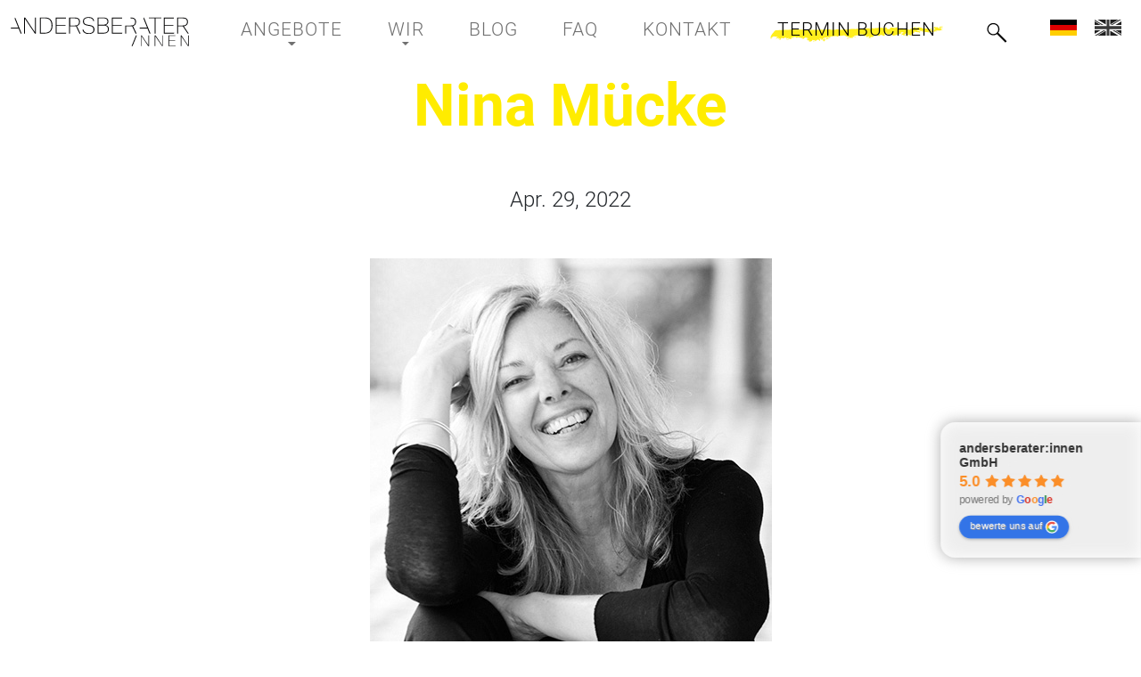

--- FILE ---
content_type: text/html; charset=utf-8
request_url: https://www.google.com/recaptcha/api2/anchor?ar=1&k=6LdZouMoAAAAAMLqkRcCrBC5KlFc0SlhZPNXTBI8&co=aHR0cHM6Ly9hbmRlcnNiZXJhdGVyLmRlOjQ0Mw..&hl=en&v=PoyoqOPhxBO7pBk68S4YbpHZ&size=invisible&anchor-ms=20000&execute-ms=30000&cb=senx5cot2apz
body_size: 49863
content:
<!DOCTYPE HTML><html dir="ltr" lang="en"><head><meta http-equiv="Content-Type" content="text/html; charset=UTF-8">
<meta http-equiv="X-UA-Compatible" content="IE=edge">
<title>reCAPTCHA</title>
<style type="text/css">
/* cyrillic-ext */
@font-face {
  font-family: 'Roboto';
  font-style: normal;
  font-weight: 400;
  font-stretch: 100%;
  src: url(//fonts.gstatic.com/s/roboto/v48/KFO7CnqEu92Fr1ME7kSn66aGLdTylUAMa3GUBHMdazTgWw.woff2) format('woff2');
  unicode-range: U+0460-052F, U+1C80-1C8A, U+20B4, U+2DE0-2DFF, U+A640-A69F, U+FE2E-FE2F;
}
/* cyrillic */
@font-face {
  font-family: 'Roboto';
  font-style: normal;
  font-weight: 400;
  font-stretch: 100%;
  src: url(//fonts.gstatic.com/s/roboto/v48/KFO7CnqEu92Fr1ME7kSn66aGLdTylUAMa3iUBHMdazTgWw.woff2) format('woff2');
  unicode-range: U+0301, U+0400-045F, U+0490-0491, U+04B0-04B1, U+2116;
}
/* greek-ext */
@font-face {
  font-family: 'Roboto';
  font-style: normal;
  font-weight: 400;
  font-stretch: 100%;
  src: url(//fonts.gstatic.com/s/roboto/v48/KFO7CnqEu92Fr1ME7kSn66aGLdTylUAMa3CUBHMdazTgWw.woff2) format('woff2');
  unicode-range: U+1F00-1FFF;
}
/* greek */
@font-face {
  font-family: 'Roboto';
  font-style: normal;
  font-weight: 400;
  font-stretch: 100%;
  src: url(//fonts.gstatic.com/s/roboto/v48/KFO7CnqEu92Fr1ME7kSn66aGLdTylUAMa3-UBHMdazTgWw.woff2) format('woff2');
  unicode-range: U+0370-0377, U+037A-037F, U+0384-038A, U+038C, U+038E-03A1, U+03A3-03FF;
}
/* math */
@font-face {
  font-family: 'Roboto';
  font-style: normal;
  font-weight: 400;
  font-stretch: 100%;
  src: url(//fonts.gstatic.com/s/roboto/v48/KFO7CnqEu92Fr1ME7kSn66aGLdTylUAMawCUBHMdazTgWw.woff2) format('woff2');
  unicode-range: U+0302-0303, U+0305, U+0307-0308, U+0310, U+0312, U+0315, U+031A, U+0326-0327, U+032C, U+032F-0330, U+0332-0333, U+0338, U+033A, U+0346, U+034D, U+0391-03A1, U+03A3-03A9, U+03B1-03C9, U+03D1, U+03D5-03D6, U+03F0-03F1, U+03F4-03F5, U+2016-2017, U+2034-2038, U+203C, U+2040, U+2043, U+2047, U+2050, U+2057, U+205F, U+2070-2071, U+2074-208E, U+2090-209C, U+20D0-20DC, U+20E1, U+20E5-20EF, U+2100-2112, U+2114-2115, U+2117-2121, U+2123-214F, U+2190, U+2192, U+2194-21AE, U+21B0-21E5, U+21F1-21F2, U+21F4-2211, U+2213-2214, U+2216-22FF, U+2308-230B, U+2310, U+2319, U+231C-2321, U+2336-237A, U+237C, U+2395, U+239B-23B7, U+23D0, U+23DC-23E1, U+2474-2475, U+25AF, U+25B3, U+25B7, U+25BD, U+25C1, U+25CA, U+25CC, U+25FB, U+266D-266F, U+27C0-27FF, U+2900-2AFF, U+2B0E-2B11, U+2B30-2B4C, U+2BFE, U+3030, U+FF5B, U+FF5D, U+1D400-1D7FF, U+1EE00-1EEFF;
}
/* symbols */
@font-face {
  font-family: 'Roboto';
  font-style: normal;
  font-weight: 400;
  font-stretch: 100%;
  src: url(//fonts.gstatic.com/s/roboto/v48/KFO7CnqEu92Fr1ME7kSn66aGLdTylUAMaxKUBHMdazTgWw.woff2) format('woff2');
  unicode-range: U+0001-000C, U+000E-001F, U+007F-009F, U+20DD-20E0, U+20E2-20E4, U+2150-218F, U+2190, U+2192, U+2194-2199, U+21AF, U+21E6-21F0, U+21F3, U+2218-2219, U+2299, U+22C4-22C6, U+2300-243F, U+2440-244A, U+2460-24FF, U+25A0-27BF, U+2800-28FF, U+2921-2922, U+2981, U+29BF, U+29EB, U+2B00-2BFF, U+4DC0-4DFF, U+FFF9-FFFB, U+10140-1018E, U+10190-1019C, U+101A0, U+101D0-101FD, U+102E0-102FB, U+10E60-10E7E, U+1D2C0-1D2D3, U+1D2E0-1D37F, U+1F000-1F0FF, U+1F100-1F1AD, U+1F1E6-1F1FF, U+1F30D-1F30F, U+1F315, U+1F31C, U+1F31E, U+1F320-1F32C, U+1F336, U+1F378, U+1F37D, U+1F382, U+1F393-1F39F, U+1F3A7-1F3A8, U+1F3AC-1F3AF, U+1F3C2, U+1F3C4-1F3C6, U+1F3CA-1F3CE, U+1F3D4-1F3E0, U+1F3ED, U+1F3F1-1F3F3, U+1F3F5-1F3F7, U+1F408, U+1F415, U+1F41F, U+1F426, U+1F43F, U+1F441-1F442, U+1F444, U+1F446-1F449, U+1F44C-1F44E, U+1F453, U+1F46A, U+1F47D, U+1F4A3, U+1F4B0, U+1F4B3, U+1F4B9, U+1F4BB, U+1F4BF, U+1F4C8-1F4CB, U+1F4D6, U+1F4DA, U+1F4DF, U+1F4E3-1F4E6, U+1F4EA-1F4ED, U+1F4F7, U+1F4F9-1F4FB, U+1F4FD-1F4FE, U+1F503, U+1F507-1F50B, U+1F50D, U+1F512-1F513, U+1F53E-1F54A, U+1F54F-1F5FA, U+1F610, U+1F650-1F67F, U+1F687, U+1F68D, U+1F691, U+1F694, U+1F698, U+1F6AD, U+1F6B2, U+1F6B9-1F6BA, U+1F6BC, U+1F6C6-1F6CF, U+1F6D3-1F6D7, U+1F6E0-1F6EA, U+1F6F0-1F6F3, U+1F6F7-1F6FC, U+1F700-1F7FF, U+1F800-1F80B, U+1F810-1F847, U+1F850-1F859, U+1F860-1F887, U+1F890-1F8AD, U+1F8B0-1F8BB, U+1F8C0-1F8C1, U+1F900-1F90B, U+1F93B, U+1F946, U+1F984, U+1F996, U+1F9E9, U+1FA00-1FA6F, U+1FA70-1FA7C, U+1FA80-1FA89, U+1FA8F-1FAC6, U+1FACE-1FADC, U+1FADF-1FAE9, U+1FAF0-1FAF8, U+1FB00-1FBFF;
}
/* vietnamese */
@font-face {
  font-family: 'Roboto';
  font-style: normal;
  font-weight: 400;
  font-stretch: 100%;
  src: url(//fonts.gstatic.com/s/roboto/v48/KFO7CnqEu92Fr1ME7kSn66aGLdTylUAMa3OUBHMdazTgWw.woff2) format('woff2');
  unicode-range: U+0102-0103, U+0110-0111, U+0128-0129, U+0168-0169, U+01A0-01A1, U+01AF-01B0, U+0300-0301, U+0303-0304, U+0308-0309, U+0323, U+0329, U+1EA0-1EF9, U+20AB;
}
/* latin-ext */
@font-face {
  font-family: 'Roboto';
  font-style: normal;
  font-weight: 400;
  font-stretch: 100%;
  src: url(//fonts.gstatic.com/s/roboto/v48/KFO7CnqEu92Fr1ME7kSn66aGLdTylUAMa3KUBHMdazTgWw.woff2) format('woff2');
  unicode-range: U+0100-02BA, U+02BD-02C5, U+02C7-02CC, U+02CE-02D7, U+02DD-02FF, U+0304, U+0308, U+0329, U+1D00-1DBF, U+1E00-1E9F, U+1EF2-1EFF, U+2020, U+20A0-20AB, U+20AD-20C0, U+2113, U+2C60-2C7F, U+A720-A7FF;
}
/* latin */
@font-face {
  font-family: 'Roboto';
  font-style: normal;
  font-weight: 400;
  font-stretch: 100%;
  src: url(//fonts.gstatic.com/s/roboto/v48/KFO7CnqEu92Fr1ME7kSn66aGLdTylUAMa3yUBHMdazQ.woff2) format('woff2');
  unicode-range: U+0000-00FF, U+0131, U+0152-0153, U+02BB-02BC, U+02C6, U+02DA, U+02DC, U+0304, U+0308, U+0329, U+2000-206F, U+20AC, U+2122, U+2191, U+2193, U+2212, U+2215, U+FEFF, U+FFFD;
}
/* cyrillic-ext */
@font-face {
  font-family: 'Roboto';
  font-style: normal;
  font-weight: 500;
  font-stretch: 100%;
  src: url(//fonts.gstatic.com/s/roboto/v48/KFO7CnqEu92Fr1ME7kSn66aGLdTylUAMa3GUBHMdazTgWw.woff2) format('woff2');
  unicode-range: U+0460-052F, U+1C80-1C8A, U+20B4, U+2DE0-2DFF, U+A640-A69F, U+FE2E-FE2F;
}
/* cyrillic */
@font-face {
  font-family: 'Roboto';
  font-style: normal;
  font-weight: 500;
  font-stretch: 100%;
  src: url(//fonts.gstatic.com/s/roboto/v48/KFO7CnqEu92Fr1ME7kSn66aGLdTylUAMa3iUBHMdazTgWw.woff2) format('woff2');
  unicode-range: U+0301, U+0400-045F, U+0490-0491, U+04B0-04B1, U+2116;
}
/* greek-ext */
@font-face {
  font-family: 'Roboto';
  font-style: normal;
  font-weight: 500;
  font-stretch: 100%;
  src: url(//fonts.gstatic.com/s/roboto/v48/KFO7CnqEu92Fr1ME7kSn66aGLdTylUAMa3CUBHMdazTgWw.woff2) format('woff2');
  unicode-range: U+1F00-1FFF;
}
/* greek */
@font-face {
  font-family: 'Roboto';
  font-style: normal;
  font-weight: 500;
  font-stretch: 100%;
  src: url(//fonts.gstatic.com/s/roboto/v48/KFO7CnqEu92Fr1ME7kSn66aGLdTylUAMa3-UBHMdazTgWw.woff2) format('woff2');
  unicode-range: U+0370-0377, U+037A-037F, U+0384-038A, U+038C, U+038E-03A1, U+03A3-03FF;
}
/* math */
@font-face {
  font-family: 'Roboto';
  font-style: normal;
  font-weight: 500;
  font-stretch: 100%;
  src: url(//fonts.gstatic.com/s/roboto/v48/KFO7CnqEu92Fr1ME7kSn66aGLdTylUAMawCUBHMdazTgWw.woff2) format('woff2');
  unicode-range: U+0302-0303, U+0305, U+0307-0308, U+0310, U+0312, U+0315, U+031A, U+0326-0327, U+032C, U+032F-0330, U+0332-0333, U+0338, U+033A, U+0346, U+034D, U+0391-03A1, U+03A3-03A9, U+03B1-03C9, U+03D1, U+03D5-03D6, U+03F0-03F1, U+03F4-03F5, U+2016-2017, U+2034-2038, U+203C, U+2040, U+2043, U+2047, U+2050, U+2057, U+205F, U+2070-2071, U+2074-208E, U+2090-209C, U+20D0-20DC, U+20E1, U+20E5-20EF, U+2100-2112, U+2114-2115, U+2117-2121, U+2123-214F, U+2190, U+2192, U+2194-21AE, U+21B0-21E5, U+21F1-21F2, U+21F4-2211, U+2213-2214, U+2216-22FF, U+2308-230B, U+2310, U+2319, U+231C-2321, U+2336-237A, U+237C, U+2395, U+239B-23B7, U+23D0, U+23DC-23E1, U+2474-2475, U+25AF, U+25B3, U+25B7, U+25BD, U+25C1, U+25CA, U+25CC, U+25FB, U+266D-266F, U+27C0-27FF, U+2900-2AFF, U+2B0E-2B11, U+2B30-2B4C, U+2BFE, U+3030, U+FF5B, U+FF5D, U+1D400-1D7FF, U+1EE00-1EEFF;
}
/* symbols */
@font-face {
  font-family: 'Roboto';
  font-style: normal;
  font-weight: 500;
  font-stretch: 100%;
  src: url(//fonts.gstatic.com/s/roboto/v48/KFO7CnqEu92Fr1ME7kSn66aGLdTylUAMaxKUBHMdazTgWw.woff2) format('woff2');
  unicode-range: U+0001-000C, U+000E-001F, U+007F-009F, U+20DD-20E0, U+20E2-20E4, U+2150-218F, U+2190, U+2192, U+2194-2199, U+21AF, U+21E6-21F0, U+21F3, U+2218-2219, U+2299, U+22C4-22C6, U+2300-243F, U+2440-244A, U+2460-24FF, U+25A0-27BF, U+2800-28FF, U+2921-2922, U+2981, U+29BF, U+29EB, U+2B00-2BFF, U+4DC0-4DFF, U+FFF9-FFFB, U+10140-1018E, U+10190-1019C, U+101A0, U+101D0-101FD, U+102E0-102FB, U+10E60-10E7E, U+1D2C0-1D2D3, U+1D2E0-1D37F, U+1F000-1F0FF, U+1F100-1F1AD, U+1F1E6-1F1FF, U+1F30D-1F30F, U+1F315, U+1F31C, U+1F31E, U+1F320-1F32C, U+1F336, U+1F378, U+1F37D, U+1F382, U+1F393-1F39F, U+1F3A7-1F3A8, U+1F3AC-1F3AF, U+1F3C2, U+1F3C4-1F3C6, U+1F3CA-1F3CE, U+1F3D4-1F3E0, U+1F3ED, U+1F3F1-1F3F3, U+1F3F5-1F3F7, U+1F408, U+1F415, U+1F41F, U+1F426, U+1F43F, U+1F441-1F442, U+1F444, U+1F446-1F449, U+1F44C-1F44E, U+1F453, U+1F46A, U+1F47D, U+1F4A3, U+1F4B0, U+1F4B3, U+1F4B9, U+1F4BB, U+1F4BF, U+1F4C8-1F4CB, U+1F4D6, U+1F4DA, U+1F4DF, U+1F4E3-1F4E6, U+1F4EA-1F4ED, U+1F4F7, U+1F4F9-1F4FB, U+1F4FD-1F4FE, U+1F503, U+1F507-1F50B, U+1F50D, U+1F512-1F513, U+1F53E-1F54A, U+1F54F-1F5FA, U+1F610, U+1F650-1F67F, U+1F687, U+1F68D, U+1F691, U+1F694, U+1F698, U+1F6AD, U+1F6B2, U+1F6B9-1F6BA, U+1F6BC, U+1F6C6-1F6CF, U+1F6D3-1F6D7, U+1F6E0-1F6EA, U+1F6F0-1F6F3, U+1F6F7-1F6FC, U+1F700-1F7FF, U+1F800-1F80B, U+1F810-1F847, U+1F850-1F859, U+1F860-1F887, U+1F890-1F8AD, U+1F8B0-1F8BB, U+1F8C0-1F8C1, U+1F900-1F90B, U+1F93B, U+1F946, U+1F984, U+1F996, U+1F9E9, U+1FA00-1FA6F, U+1FA70-1FA7C, U+1FA80-1FA89, U+1FA8F-1FAC6, U+1FACE-1FADC, U+1FADF-1FAE9, U+1FAF0-1FAF8, U+1FB00-1FBFF;
}
/* vietnamese */
@font-face {
  font-family: 'Roboto';
  font-style: normal;
  font-weight: 500;
  font-stretch: 100%;
  src: url(//fonts.gstatic.com/s/roboto/v48/KFO7CnqEu92Fr1ME7kSn66aGLdTylUAMa3OUBHMdazTgWw.woff2) format('woff2');
  unicode-range: U+0102-0103, U+0110-0111, U+0128-0129, U+0168-0169, U+01A0-01A1, U+01AF-01B0, U+0300-0301, U+0303-0304, U+0308-0309, U+0323, U+0329, U+1EA0-1EF9, U+20AB;
}
/* latin-ext */
@font-face {
  font-family: 'Roboto';
  font-style: normal;
  font-weight: 500;
  font-stretch: 100%;
  src: url(//fonts.gstatic.com/s/roboto/v48/KFO7CnqEu92Fr1ME7kSn66aGLdTylUAMa3KUBHMdazTgWw.woff2) format('woff2');
  unicode-range: U+0100-02BA, U+02BD-02C5, U+02C7-02CC, U+02CE-02D7, U+02DD-02FF, U+0304, U+0308, U+0329, U+1D00-1DBF, U+1E00-1E9F, U+1EF2-1EFF, U+2020, U+20A0-20AB, U+20AD-20C0, U+2113, U+2C60-2C7F, U+A720-A7FF;
}
/* latin */
@font-face {
  font-family: 'Roboto';
  font-style: normal;
  font-weight: 500;
  font-stretch: 100%;
  src: url(//fonts.gstatic.com/s/roboto/v48/KFO7CnqEu92Fr1ME7kSn66aGLdTylUAMa3yUBHMdazQ.woff2) format('woff2');
  unicode-range: U+0000-00FF, U+0131, U+0152-0153, U+02BB-02BC, U+02C6, U+02DA, U+02DC, U+0304, U+0308, U+0329, U+2000-206F, U+20AC, U+2122, U+2191, U+2193, U+2212, U+2215, U+FEFF, U+FFFD;
}
/* cyrillic-ext */
@font-face {
  font-family: 'Roboto';
  font-style: normal;
  font-weight: 900;
  font-stretch: 100%;
  src: url(//fonts.gstatic.com/s/roboto/v48/KFO7CnqEu92Fr1ME7kSn66aGLdTylUAMa3GUBHMdazTgWw.woff2) format('woff2');
  unicode-range: U+0460-052F, U+1C80-1C8A, U+20B4, U+2DE0-2DFF, U+A640-A69F, U+FE2E-FE2F;
}
/* cyrillic */
@font-face {
  font-family: 'Roboto';
  font-style: normal;
  font-weight: 900;
  font-stretch: 100%;
  src: url(//fonts.gstatic.com/s/roboto/v48/KFO7CnqEu92Fr1ME7kSn66aGLdTylUAMa3iUBHMdazTgWw.woff2) format('woff2');
  unicode-range: U+0301, U+0400-045F, U+0490-0491, U+04B0-04B1, U+2116;
}
/* greek-ext */
@font-face {
  font-family: 'Roboto';
  font-style: normal;
  font-weight: 900;
  font-stretch: 100%;
  src: url(//fonts.gstatic.com/s/roboto/v48/KFO7CnqEu92Fr1ME7kSn66aGLdTylUAMa3CUBHMdazTgWw.woff2) format('woff2');
  unicode-range: U+1F00-1FFF;
}
/* greek */
@font-face {
  font-family: 'Roboto';
  font-style: normal;
  font-weight: 900;
  font-stretch: 100%;
  src: url(//fonts.gstatic.com/s/roboto/v48/KFO7CnqEu92Fr1ME7kSn66aGLdTylUAMa3-UBHMdazTgWw.woff2) format('woff2');
  unicode-range: U+0370-0377, U+037A-037F, U+0384-038A, U+038C, U+038E-03A1, U+03A3-03FF;
}
/* math */
@font-face {
  font-family: 'Roboto';
  font-style: normal;
  font-weight: 900;
  font-stretch: 100%;
  src: url(//fonts.gstatic.com/s/roboto/v48/KFO7CnqEu92Fr1ME7kSn66aGLdTylUAMawCUBHMdazTgWw.woff2) format('woff2');
  unicode-range: U+0302-0303, U+0305, U+0307-0308, U+0310, U+0312, U+0315, U+031A, U+0326-0327, U+032C, U+032F-0330, U+0332-0333, U+0338, U+033A, U+0346, U+034D, U+0391-03A1, U+03A3-03A9, U+03B1-03C9, U+03D1, U+03D5-03D6, U+03F0-03F1, U+03F4-03F5, U+2016-2017, U+2034-2038, U+203C, U+2040, U+2043, U+2047, U+2050, U+2057, U+205F, U+2070-2071, U+2074-208E, U+2090-209C, U+20D0-20DC, U+20E1, U+20E5-20EF, U+2100-2112, U+2114-2115, U+2117-2121, U+2123-214F, U+2190, U+2192, U+2194-21AE, U+21B0-21E5, U+21F1-21F2, U+21F4-2211, U+2213-2214, U+2216-22FF, U+2308-230B, U+2310, U+2319, U+231C-2321, U+2336-237A, U+237C, U+2395, U+239B-23B7, U+23D0, U+23DC-23E1, U+2474-2475, U+25AF, U+25B3, U+25B7, U+25BD, U+25C1, U+25CA, U+25CC, U+25FB, U+266D-266F, U+27C0-27FF, U+2900-2AFF, U+2B0E-2B11, U+2B30-2B4C, U+2BFE, U+3030, U+FF5B, U+FF5D, U+1D400-1D7FF, U+1EE00-1EEFF;
}
/* symbols */
@font-face {
  font-family: 'Roboto';
  font-style: normal;
  font-weight: 900;
  font-stretch: 100%;
  src: url(//fonts.gstatic.com/s/roboto/v48/KFO7CnqEu92Fr1ME7kSn66aGLdTylUAMaxKUBHMdazTgWw.woff2) format('woff2');
  unicode-range: U+0001-000C, U+000E-001F, U+007F-009F, U+20DD-20E0, U+20E2-20E4, U+2150-218F, U+2190, U+2192, U+2194-2199, U+21AF, U+21E6-21F0, U+21F3, U+2218-2219, U+2299, U+22C4-22C6, U+2300-243F, U+2440-244A, U+2460-24FF, U+25A0-27BF, U+2800-28FF, U+2921-2922, U+2981, U+29BF, U+29EB, U+2B00-2BFF, U+4DC0-4DFF, U+FFF9-FFFB, U+10140-1018E, U+10190-1019C, U+101A0, U+101D0-101FD, U+102E0-102FB, U+10E60-10E7E, U+1D2C0-1D2D3, U+1D2E0-1D37F, U+1F000-1F0FF, U+1F100-1F1AD, U+1F1E6-1F1FF, U+1F30D-1F30F, U+1F315, U+1F31C, U+1F31E, U+1F320-1F32C, U+1F336, U+1F378, U+1F37D, U+1F382, U+1F393-1F39F, U+1F3A7-1F3A8, U+1F3AC-1F3AF, U+1F3C2, U+1F3C4-1F3C6, U+1F3CA-1F3CE, U+1F3D4-1F3E0, U+1F3ED, U+1F3F1-1F3F3, U+1F3F5-1F3F7, U+1F408, U+1F415, U+1F41F, U+1F426, U+1F43F, U+1F441-1F442, U+1F444, U+1F446-1F449, U+1F44C-1F44E, U+1F453, U+1F46A, U+1F47D, U+1F4A3, U+1F4B0, U+1F4B3, U+1F4B9, U+1F4BB, U+1F4BF, U+1F4C8-1F4CB, U+1F4D6, U+1F4DA, U+1F4DF, U+1F4E3-1F4E6, U+1F4EA-1F4ED, U+1F4F7, U+1F4F9-1F4FB, U+1F4FD-1F4FE, U+1F503, U+1F507-1F50B, U+1F50D, U+1F512-1F513, U+1F53E-1F54A, U+1F54F-1F5FA, U+1F610, U+1F650-1F67F, U+1F687, U+1F68D, U+1F691, U+1F694, U+1F698, U+1F6AD, U+1F6B2, U+1F6B9-1F6BA, U+1F6BC, U+1F6C6-1F6CF, U+1F6D3-1F6D7, U+1F6E0-1F6EA, U+1F6F0-1F6F3, U+1F6F7-1F6FC, U+1F700-1F7FF, U+1F800-1F80B, U+1F810-1F847, U+1F850-1F859, U+1F860-1F887, U+1F890-1F8AD, U+1F8B0-1F8BB, U+1F8C0-1F8C1, U+1F900-1F90B, U+1F93B, U+1F946, U+1F984, U+1F996, U+1F9E9, U+1FA00-1FA6F, U+1FA70-1FA7C, U+1FA80-1FA89, U+1FA8F-1FAC6, U+1FACE-1FADC, U+1FADF-1FAE9, U+1FAF0-1FAF8, U+1FB00-1FBFF;
}
/* vietnamese */
@font-face {
  font-family: 'Roboto';
  font-style: normal;
  font-weight: 900;
  font-stretch: 100%;
  src: url(//fonts.gstatic.com/s/roboto/v48/KFO7CnqEu92Fr1ME7kSn66aGLdTylUAMa3OUBHMdazTgWw.woff2) format('woff2');
  unicode-range: U+0102-0103, U+0110-0111, U+0128-0129, U+0168-0169, U+01A0-01A1, U+01AF-01B0, U+0300-0301, U+0303-0304, U+0308-0309, U+0323, U+0329, U+1EA0-1EF9, U+20AB;
}
/* latin-ext */
@font-face {
  font-family: 'Roboto';
  font-style: normal;
  font-weight: 900;
  font-stretch: 100%;
  src: url(//fonts.gstatic.com/s/roboto/v48/KFO7CnqEu92Fr1ME7kSn66aGLdTylUAMa3KUBHMdazTgWw.woff2) format('woff2');
  unicode-range: U+0100-02BA, U+02BD-02C5, U+02C7-02CC, U+02CE-02D7, U+02DD-02FF, U+0304, U+0308, U+0329, U+1D00-1DBF, U+1E00-1E9F, U+1EF2-1EFF, U+2020, U+20A0-20AB, U+20AD-20C0, U+2113, U+2C60-2C7F, U+A720-A7FF;
}
/* latin */
@font-face {
  font-family: 'Roboto';
  font-style: normal;
  font-weight: 900;
  font-stretch: 100%;
  src: url(//fonts.gstatic.com/s/roboto/v48/KFO7CnqEu92Fr1ME7kSn66aGLdTylUAMa3yUBHMdazQ.woff2) format('woff2');
  unicode-range: U+0000-00FF, U+0131, U+0152-0153, U+02BB-02BC, U+02C6, U+02DA, U+02DC, U+0304, U+0308, U+0329, U+2000-206F, U+20AC, U+2122, U+2191, U+2193, U+2212, U+2215, U+FEFF, U+FFFD;
}

</style>
<link rel="stylesheet" type="text/css" href="https://www.gstatic.com/recaptcha/releases/PoyoqOPhxBO7pBk68S4YbpHZ/styles__ltr.css">
<script nonce="JOS2bCTGNpxLVv-lDn2ffQ" type="text/javascript">window['__recaptcha_api'] = 'https://www.google.com/recaptcha/api2/';</script>
<script type="text/javascript" src="https://www.gstatic.com/recaptcha/releases/PoyoqOPhxBO7pBk68S4YbpHZ/recaptcha__en.js" nonce="JOS2bCTGNpxLVv-lDn2ffQ">
      
    </script></head>
<body><div id="rc-anchor-alert" class="rc-anchor-alert"></div>
<input type="hidden" id="recaptcha-token" value="[base64]">
<script type="text/javascript" nonce="JOS2bCTGNpxLVv-lDn2ffQ">
      recaptcha.anchor.Main.init("[\x22ainput\x22,[\x22bgdata\x22,\x22\x22,\[base64]/[base64]/bmV3IFpbdF0obVswXSk6Sz09Mj9uZXcgWlt0XShtWzBdLG1bMV0pOks9PTM/bmV3IFpbdF0obVswXSxtWzFdLG1bMl0pOks9PTQ/[base64]/[base64]/[base64]/[base64]/[base64]/[base64]/[base64]/[base64]/[base64]/[base64]/[base64]/[base64]/[base64]/[base64]\\u003d\\u003d\x22,\[base64]\\u003d\x22,\x22ZcOPTcOQwqtgw7rDizEgw67DkcKxbiXCvsKSw4B2wq7CtMKRFcOEU0nCvinDpy/Co2vCijTDoX53wo5Wwo3DtMObw7kuwokTIcOIBQ9Cw6PCk8Ogw6HDsEpLw54Rw4jCksO4w418U0XCvMKufcOAw5Evw4LClcKpL8KhL3tbw4kNLHYXw5rDsUXDugTCgsK7w4IuJnPDqMKYJ8ODwoduN3TDq8KuMsKxw7fCosO7ZsK9BjMwZcOaJD0Mwq/[base64]/LMOBwqbCgMKcwq0FB8KfW8OLS8KGw7cXZsOKFQ8aCMK4FCjDl8Oow5tNDcOrBBzDg8KBwqDDl8KTwrVVbFB2NAYZwo/[base64]/[base64]/w4FWw558w4A8wolnOCpVb3XDh8KZw7AwZ2TDjMOzZsKaw77Dk8OJasKgTD/DglnCuhQpwrHClsO7djfChMOWTsKCwo4Ow77Dqi8ewp1KJlIgwr7Dql/CtcOZH8O6w7XDg8OBwqjCqgPDicK+RsOuwrQ9wqvDlMKDw7bCisKyY8KaTXl9c8K3NSbDpAbDocKrFsOQwqHDmsOTER87wqbDrsOVwqQ+w6nCuRfDqMOlw5PDvsOow4rCt8O+w74OBStjBh/[base64]/CtXNOScKNw5XDtcOywqp7F8KIY8Klwrsxw7rCqnRbNsOcTsOGcTcIw43Dn0J8w5oeIMKmcMOIRFHDqkQFAsOKwonCtT7Cm8KWdcOiUUcBNS0fw4VjBjzCuXs/w5DDo3PCnX9FSHPDnzjDssOxw7AFw63Cu8KTA8OwaRpYUcKwwqYBNETCisK1ZsKTw5HCsjdnGsOqw5xra8Kaw4AbRz5VwptOw5TDlmR9TMO0w77DuMOQKcKtw4w/wrV5wr1Vw6BQAg8qwo/CgcOfWzPCs0Y9RsOOD8OHBsKQw4I5PCrDq8Ozw67Cm8KMw4HCuRjCnDvDtzHDqzLClhXDg8Orwq/DhEzCo0xzQMKUwrDCiTDCl2XCqm4zw4AkwqfDqsK2w4rDtDQOf8Orw5bDscKFZsOYw4PDu8OXwpTCp3oIwpNYwqt0wqVlwqzCsAN1w5JxW0XDm8OENyzDh0rDpcOOHcOOwpZkw5UCIMO5woHDh8OSMFnCtT8vHyTDrzVfwrBgw4/[base64]/Du8OpwpdbNcKbO8Kmw4hbwqIVw48UEmJWwovDi8K7wrTCv1UYwobDp1RRPzckeMKIwqnCszjCqR8Qw63DrB8QGn9/KsK6HE/ChsODwobDjcKhT2fDkgYzPsK3wokNSVTCnsKIwrh7DWMSTsOYw6jDkAzDq8OcwoQmUDPCo25Tw4Z9wrxtJMOnBgDDnmTDmsOfwrgBw4ZfMQLDl8KFQ1bDk8ONw5bCtsKYRwVtKcKOwobDtUwlXnMVwoo/KmvDq1HCjAtMe8Ocw5E7wqXCqEvDo3LCqRvDvG7CqgXDgsKRfcKQbQgOw64uPQ5Lw6cHw4QJNsKhPisuRWYXLx0ywprCtkHDkALCssO8w7ENwrQOw4rDqMK/[base64]/wokncARdBsK2GsOawr4kMgTDhwTDgcORa2UdNMKcI3dAw70nw5jDvcOEw4/[base64]/DsjEmwo/[base64]/CuiXCmnDClcKzwoHDjMO1bk19A1HDvFc3VyR8D8K1wrLDsVhPbERfdjzCv8K8QMOtSsO0G8KKCsOdwr9hNCvDgcK5M1rDm8KFw7U1NMOYwpZ1wr/CimJhwr7DqQ8UM8OrfMOxOMOSWHvCrH3CvQNhwq7DuzvCj0cEN3PDh8KDKcOKdxvDgkEnLsOAwrwxJBfCiXFww5BEwr3Cm8KswrwjH0bCsDfCmAwEw6zDpzV5wp/DhlJqwo3DjVRmw5fCoRwFwq4Bw7gKwrwew5B2w61hEsK5wrPDgnLCvMO9Y8KrYMKZw7/Crhd/ZBYsRMK+w7vCs8OOJMKiw6lkwoI9cgVYwqrCjVBaw5PCkxxkw5/DgkMRw70Ew7HDhCl4wpVDw4zCksKYWF7DvSp6PsOxbcK/wqPCvcKRW0ERa8Odw47CoH7Dg8KQw7bCq8O9V8KrTxY7SiAbw6LCmShEw7/[base64]/CosOtK3vChlh6w48QwrLCh8OSwq/DusOpKAfCtF3DuMKFw47Co8KuRcO7w4JLwq3CqsKxcUQbd2FNFcK/w7bCnDDDvUrCjAozwpw6wqvCi8OhLsKaBg/[base64]/DvU5Bw5E4wqg2w7Eaw6HCp8KRKnDDtcOAw4Rswq7DtEwXw45oFE4WdEnCvnPCt1k7w5YqV8OoRiUZw6HCl8OxwqfDrD0jCsObw69hZ2EDwqjCssKcwoPDpMOmwpvCg8Ovw6XCpsKdek8ywr/[base64]/F8KRw7TDnVzDjnnCmibCsVJABMKIPMO2w7xYw54Jwqs2Ni/CocO4KT/DgMKuR8KRw4BOw71kBMKIwoHCq8OQwpHDtyrDj8KMw6/CpMK2bj/DrHcubcOgwpfDk8K6w4R1CVoAIhLCkixgwpbCvmchw53CrcKxw7/CuMO1wpzDmlTDg8OBw4HDu1fCmXXCosKvVyB5wq86T0DDtsOwwpjDrXvDlGLCp8OoBDEew78ww6Ebegw1a0w6exJdK8KLRMKgUcKmw5fCsWvCksKLw7dwT0BqH1PCv0sOw5vCicO7w7zCvVd9wrPDtSslw5HChgJ/w6YecsKYwoFsI8KSw5ceQCg9w4HDpkxeWW8jUsKow6RcYBAuIMKxUzTCmcKJNk3CscKrTcODOHLDrsKgw5ZyE8K3w5BIwrXCs0F3w43DpHPDgFnCjMKAw4LCii9gK8Osw5gQV0HCmsKpEmo/w68xBMOYExlJZMOBwqkxccKCw4fDvnHCrsKdwoEtw6VBLcOHwpE5cXIdXh9dwpQvfAvCjGU7w5XDmMKjS2AxQMKYK8KNFgB6wrrCh20meRdSQsKQwqfDjU0hwoJnwqdAFlDClV7DqMKvbcKQwoLDoMKEwp/DucOGHifCmMKPdCXChcOtwolCwq/DnsKnwrl1TMOowqBVwrc2woXDiXUpw6BOYsOswqAlOcOGw6LCjcOow507woTDtcOKeMKwwpxLw6fCmQ8cZ8O5w6www67DrEbCpV/Dhw8MwrtpZ1vCrlTDjls1wpbDpMOcNFp9w7JnGUTCmcOkwp3CsjfDnRTDgxjCm8OtwoRvw7AVw7zCtVXCgsKNdsKbw6kQaHVQw4o9woV7cnpVW8KCw6RAwoTDhil9wrzCmWXCvXTCgGh5wqHCv8K0w6rCpDVhwpJywqIyDMKHwp7DkMKAwprChcO/UH0wwqzCp8KLcirDv8OYw4EUwr7DuMKxw6dzW2vDuMKOBQ/CisKSwp4jajBzw4xSMsObw5/Cj8OeL1gowpgtJsO5wptZWzpow5RMRWnCtcKDSwHDgm0Af8O7wrXCtMOhw6nDpsO6w4Vcw7bDgcKowr5nw73Dk8KwwojClsOveDJkwprCoMORw5rDpTE8JSFMw6/Dg8OOPEHDgkfDksOOWHfCm8OVP8KWwonDucKLw5/[base64]/w4fDuFYiw4TCjUzCj8K3N33Dg8K+PEdgXUYBBMKWw6PDq2bCr8OVw6/Dpi/Di8OwWzbDuA9Qw75qw7BswrHCrcKSwp8MEcKLQBzCpRfCvhrCshzDhkEbw6/DisKuFAcRw7ADacKrwoUPfcOrXFpCE8O4F8OCG8OrwrjCiT/CslYYVMOsKwbDucKYwqbDsDZgwqRATcOjOcOtwqLDijxNwpLCvjRlwrPCsMKGwr3CvsOmw6jCrQ/DgiBFwozCilDCrMOTM0JbworDqMKVMCXChMKXw6RFKx/DuifCjsK7wpHDiBllwqDDqRTCqMOIwo0MwrQgwqzDtUwORcKWw4jCizt+K8OlNsKcKz7CmcK0WBTDksKEwrIkw5oseR/CrMOZwoEZdcOKwqY5RcONRcOKb8OzeBUBw5oTwocZw4LDlVrCqiLClsO3w4jCqcK/[base64]/DpV3CnnNhw4fDhFo/U2/DlG0KwpnDm2rCu2/DsMO1XWkaw5PCsgPDik7DosKbw6jDiMK6w5h1woNEK2HDtmMnwqXCksKlLsOTwqnCuMKfw6RSP8KCQ8KvwpZfwpgVTSp0SjHDjsKbw5HDhzfDknzDkEXCizExfl08Rx/CrMK5RXk+wq/CjsKjwrtdB8K3wqhLai7Cul0Kw4/Dg8O/w4DCpgoaOArDk2hFwo9QPcOGwpDDkHbDiMOewrIOwqJCwrxxw7REw6jDp8O1w6DDvcOENcKYwpR8w4HCtn0iecOmXcKUw5rDh8O+wqXDlMKhO8Kfw5bDvnRuwqFvw4hgdA7Dm2TDtiM5di0Aw7lfGcOBbsKfw5VgKsOLE8OEeUA9w6rCrsKZw7fDpFbDvj/Ci2pnw4J7wrRmw7nChwV6wr3CpEw3A8KYw6BZwq/DsMKMw6Ahwo0mAMKVXU7DnVdZI8OYHT4mwqDCkcOKS8OpGnwBw7R8ZsK2JsK+w5pwwq/CpMOQDhsww5Mrw7vChw/ChcOjbcOnGyDDnMO7wplww7Ydw7bDj0nDgFYpw70ZKwXDigkKOMOkw6XDvXITw7bDjcO4TFhxw4nCu8ODwp/Dn8KeUwddwqcHwpzCjhQUZi7DsB/CkMOhwq7CvDhUfcKCG8OKwqPDjXbCkUfCp8KwAkULw69CLGPDnMOWbcOtw6nCsXXCu8Kiw48HQVtEw7TCgMO5wqwmw5rDu33DiALDsXgaw6rDgsKrw5fDgMK8w6/CvC4Ow486aMKACHnCvyTCuWs2wp0MCGYSTsKcwppTHHdFfVjCjD7Cg8K6G8KsaVjCgBUfw7d4w4bCs05hw5w9IzvCosKDwotUw4vCosKgTX8Ewq7DgsKZw7VSCsO9w6tmw7LDjcO+wpgsw5J/[base64]/wpEkUD/[base64]/[base64]/Do8KLwqJQQ8OAw4TCiMOZw7M+VXDDg3YqVHA6w500w4NHwqzClk3DumAdNQ7Dj8OfaFnClXLDrMKQE1/Cu8Kew7LCrcKiCm9IDkR8GMK5w4QhPj3CoyF2w43CnB51w7AhwofDncO5IcOgw6/DgcKAKkzCrsONL8Krwr1nwojDm8KrFHvDnj0kw4TCj2RYT8KBbU91wozCu8OUw47DtMKKXXTCuh8CMMODUMOke8KGw61qCz/DnMOhw7jCucOXwpvCkcKXw60qOsKZwqfDscOcQw3CtMKrfsKLw6x4w4TChcKNwqhKCMOyQsK/wr8NwrHDvMKlZGXDn8Ojw5jDpXkrw5AdBcKewr5ze1PDs8KIBGhfw5DCt3RLwpjDmA/CvDnDiBLCsARowovCucKMwovDr8O+w7g1X8OFO8OIFMKiSEnCiMKGdHlZwpLChn9/wrVAKRk4Y1Qgw4HDlcOMwrDDu8OowrVcw6ZIe2AOw5t/bQvCvcO4w77Du8KVw5HDjg/[base64]/Cp8O4wpYewot9wobCq8KAZXzDkcKWNgN7w5MSCGYTw77DiUjCv2LDssOWw7obf37CkQxmw5zCsVzCpMKZasKBWcOyUhbCvMKsWVzDvFYpacKzQMO7w7Maw7hBN3MnwpF5w7cKTsOmTcO5woJ7MsORw77CucOnCQtcw7xNw4DDqTFXw7HDqcK2PQvDhMK+w6I4OsO/PMKhwpfDrcOyJMOUVwxPwo4QAsKdfMKqw7jDsChAwoBGNTYawqXDgMK/[base64]/Dn8KowoHChE5ufsOWw4LDkcK/JMOlTMOAfxwaw6Fzw7TCpcKUw6rCosORA8O3wq1FwosoZ8ORwpzDj3Vhe8OSOMOMwoxGJXHDghfDiXrDjx7DosKEwqkiw6HDr8OUw4t5Ki/[base64]/DsDrDgjvDlsKJw784Hk7Ck0JlGsOkwrccwovDq8KTw6U9w78NOsKfD8KmwpAaAsK0wpjDocKXw5Rvw4VEw44/wpgSI8OwwoFBEjbCqnsgw4rDr1zDnsO/wpIHDXzCrHxuw7Rmw7k/E8ONcsOAwrAnwpxyw7VVwoxmZlbDjAbCvi/DrnVzw4zCs8KVX8Odw5/Dv8OKwr7CtMK3wrrDtMOyw5DDq8OAV011dwxRwr3CkghLW8KBesOOLsKEwpIVwqDCvhJlwoRRwotbwpEzf0Ypwos8f0xsOMK5O8KgDzUnw6/[base64]/wq4jB8OiXMKww54iQHzDi3HDuH/[base64]/CoGFsw6AlKTpEw4LDmsKHwpfChXbDmQxNRsKoPcK4wqXDgMOWw5U9NEB5XyEdfcOCUMKEKsOcE3nCr8KIY8OmFcKfwp/CgCrCmAJvf2gWw6vDmcKRPTXCi8KEDk7Cp8K8TR/DhAvDm2rDtADCpcKvwpsuw7/CilRMWFrDp8KYUcKawrd/VEDCusK6DTJHwoIkeQgaE3cJw5nCoMOSwq19woHDh8OmEcOZIsK7KSvDssK/[base64]/CjzDCpWAPdcO2ZsOfY8OYF8O9XsOHEcKQw5DCvU7DmBrDssORPnrDsgTCosKwQsO4wq3DnMO1wrJ5wqnCjjgqInPCs8Kzw4vDnijDscKWwro3EcONI8OFc8KAw4ZJw4LDqWvDrAfCh3DDhFjDoBTDvcKlwolzw73CisOZwrdIwrhrwrozwoYnw5LDosKtcD/Djj7DgCDCrMOqVMO5WcK9JMONbcOELsKDNkJfEwrCosKPOsOywokVGzIsM8Ovwp1kAcOHPMOXAMKRw4jDkcKvwqxzbsO0LHnCqzzDvRLCtGDDvBRYwrFVWSoDUsK9w7jDmHfDng4Kw4rCqWLDp8Osd8KAwpR3wpzDhcKmwrUdwr/[base64]/MFZsw5fDiULDmi42w4LCk8KnwphfL8KCOi5qGcKEw5g+w6XCuMO8NMKyUiVTwprDs2PDkFQbFjfClsOkw4tjwppwwq/[base64]/wrXCicK/CsKlwobCmcOWwqjCk8OyfsKxwqlWDcOEwoDCpcOdwr3DtcO6w5UFB8KaL8Ozw4vDjcKZw5RBwpzDvsOuRAs6Bhtcw7FVZlQow5sWw58xQ03CvMKjwqJswpd/Tz3CnsKCdA/ChkMywozCh8KDXQ/DoSoiwoTDl8KBw6LDvcKiwpAGwoZ8FGQDKMOkw5PDhQ/Ct09zQgvDisOXY8O6wpLDocKgwq7ChMKrw4rCmyxVwo9WLcKcZsO8w6HCrU4YwpkjaMK2D8Olw5fDoMO6wq5faMKRwpdIO8KgXlNcw7jCrcO+w5HDhw4gQlpqQ8KLwrPDpyFFw4wUS8O0wos2XsKJw5XDs2hEwqU/wqpxwq4GwpHCtmPCiMKiHCPCiEbDqcO1C1jChcK8WzXCnMOAQR4Ww73CvlbDhcOwb8OBSRnCu8OUw7jCq8K5w5/DongdLkhUGMOxDnFrwpNbUMO+w4xJBX5Lw7/Chy5SIRh2wq/[base64]/CtcKuAAhjWMOvw7lPwoDDvlfDpcKFCkM6w7gXwptbV8KnYgM6YcOJT8OHw7LClQcxwpEHwqvDv0BEwrIHw57CvMK4ecKNw5vDkgdaw51jbjgJw6vDh8KdwrzDj8KNYgvDlEPCrsOcbS4Yb2TDo8KaCsOgfStcAl08LVfDm8O9RV81KAlTwpzDm3/DgMOPw5Ibw7nCnkgjw64bwo1yBUHDrMOgBsOZwqHCgMKaZMOgTsK0DRZkHwhlCgFuwr7CvmDCgnU1JC3Du8KnGW/DmMKabkvCkQNmasKhTk/[base64]/ZQfDu8OiYSjDij3DiMOUDsKeMhHDsMK4aDQLa0xxQMOqHysIw4JaWcOjw45Kw5fCkFgrwqzCgMKCw77Ct8K/[base64]/DlyjDvcO4w4/DknbCmMK1wpQ5LHbCucKfPMKrcFhHw5dyw5XCpsKvwqbCl8Kaw554U8OAw75Bd8OHGUNpRlXCqzHCqDHDtcKIw7/Cp8Oiwr/DkFodEMKoelTDnMOswqEqP3TDugbDjhnDucOJwoPCtcKqwqk8J0fCrwLCq2lPN8KNwoXDgCrCoGjCkWI1H8OtwocxKDoRKsK3woQxw5fCoMOIw7lzwrnDgnsjwqPCrCLCi8Khwq1NcE/Cu3DDvnvCvg/DvsO4wppIwrbCpVRAJMKDRQTDiChTHCXCsinCpcOlw6fCuMKTwqfDognCllsoBsOFwrXCpsOrfsKww4t2wqTDicKwwoV0wp0yw4RKFsOSwpFTVMO0wrwhw7ZpeMO3w6Fpw4zCiE5cwo3DnMKEcHDCkgJ4bwfCqMOgesOww6LCs8Obwqw0AWvDosOVw4XCksO/dMK6KXrClHJNw4Fnw5PCi8Kiwr3Cu8KXecKlw65pw6AowonCrsOtO0RwXm5awoxQwqcDwqzDusKZw5LDjwvDu2/[base64]/DlsKtEMOawqzCmMKqw4LDqUNWw4bCox1Iw6ZQwoQVwpHCo8O9cX3Cq2w7HHBWOz9pDMKAwqR0O8Kxw79aw4LCocOdEMO2w6gsDSVaw71NI0pvw5YLaMOfHR9uwp7Dl8K9w6grEsOQOMONw5XCusOewqJvwpHDm8K/W8K/wqLDpVvCni9NI8OBMADCkHvCkkYBTm3CssKswoEVwoB6ZcOeaQ/CocOyw53DtsOzWkrDh8O/wodAwr5REVFIFcOvZS5PwrfChcOZaioqZENVD8K3FMOpEiHCixwrR8K6ZcOHKAQqw5LDnsKRdcOBwppBaEbDvmdzQX3Dp8OWw4PDuyDCk1vDmEHCocO4DhJrc8K9SyVcwqoZwr/Cj8OdPMKdFMKUJCFWwp7Co3YQLsKVw4LClMKUKcKMw4nDsMOWXXgLJ8OYQ8OHwqjCpm3DtsKvbTHDqMOkUnrDu8OETG0gwppawrwjwpbCi2XDisO9w5A6RcOIEsKMCcKRXcOAe8ObY8K9KMK8wrEuwrQIw4cGwq5CBcKde13CoMK5cSc6Bz00GcOrTcKiB8KHwr1hbE/CuFzCmlzDqcOiw7Rcb0nDr8OhwpbCoMOIw5HCncOpw71ZcMKfIBoqw4rDiMO0RyXDrUc0VMKAH0fDgMKWwqBjH8KIwqNHw7rCh8OxEw5uw6TCv8K9Z0Inwo3Clx3Dik/Dh8OlJsOROgEzw5fDijDDjgfCtTRewrEOPcOiwoPChyJQwoY5wrwHScKowoEVAHnCvRnDr8OlwotQEcK7w7Fvw5Nhwp9Dw79uwq8Vw6LDjsK1KWjDiFl9w6drwrfDvWHCjktaw6IZwqtzw6hzwovDsSl5TsOsW8Oqwr/CnsOqw6w8wpHDusOywpbDpXkrwps/w6HDqDvCjHDDjkPCu1TCj8Kow53DhcOWSVJUwq4pwo/[base64]/w6VDw6fDusOtJMKMXcK+O8O4NcOcYcK7w5PDtUzCpk3DkC1oHcKJwp/ChMOkw73CuMK4ZMO8w4DCpGdgdRHCkHjCmD9rHcKkw6DDmxLDslA0HsOLwrVBwrw1RHzCiggVRcKjw57Cg8Oww4cZRcOAPsO/w7phwoc+wrfDl8KAwo8hUW3Cu8K6wr8Owp46E8OSZsKjw7/CuRc/T8O9L8KUw57DvsOFYidmw6DDkyLDgHHCozxlA34HEQXDpMOCGBBSwrrCpF7Cm0rCncKUwqHDt8KAXT/[base64]/Dtj90w6HDlcK0wqsfwoFMe8OCPEkzFFBjH8KYBMKPwrtOfj3Cm8KJcS7CusK0wqvDtsK7w6oia8KMKMOzIsOaQG80w7sFEDvCrMKww4ovw7EYRSAYwqHCvTrDusOdw59YwrFtasOoS8K+wrIVw4wfwrvDvj7DpsKyEQVYwrfDsBHDmmTCom/CgVnDkjvDoMO6wolkK8KQdXwWAMKoScK0JBhjODzCrSXDh8O4w7rCiHFnw60MFHYyw7VLwql6wp/DmT/Cj3Maw5UARTLCvsKbw7vCt8OEGmxHW8KlFFUOwqdONMKiUcOZb8Kgwql7w5/DscK6w5tCwr9YRMKVw5HCnlDDhi1MwqvCrcOnPcKpwoduUVLCjCzCtMKfA8OSG8K4P13ChEskCsKww6PCvMOZwpNiw7XCtMKeLMOUbHtZWcKTFRc2T2LCsMOCw5wmwqTCqwTDp8ObJMKaw4NNGcKuw67Ct8OBXRPDrB7CnsKwV8Omw7fCgD/CvAQ4CMOiOcK1wqLCtiXDoMK2wpnDvsKUwoUTJhnCmMObLFkkdMKpwpIQw7wlwovCkn59wpcOwrvCoAwScHEZAnnCpcKyfsKiX1gNw6A1acOgwqAfY8KDwpM2w6jDiVkCfMKHEUJ5O8OAMlPCrW/ClcOHUAjDljgMwrFKahMBw5DDswzCt3BXEFEdw6rDkDYYw6l8wop9w61lIsKgw6DDr33DgsOWw7TDh8OSw7NmC8OYwrEjw54vwoYhZcOGBcO9w6bDgcKRwqTDg2/DpMOHwoDDv8KGwr4BSHQPw6jCihXClMOcIFh5OsODCSNiw5jDqsOOw4nDqmpSwrESw7xUw4XCu8KeHhMpw6LClMKvQsOzw5cdei7Ch8KyHHAgwrF0WMKvwpXDvRfCtFrCo8O2F2nDlMOfw7bCp8O3Un/DjMOWw4cmO1rCn8Kfw4kMwobClwpYUmXCgiTDocOoKCHCq8OUcH1mNMKoccK9esKcwoM8w6PDgwVSJ8KPPsOLAMKGF8OGWzrCs3LCoE/DvMK/IcOVIsKfw5FJT8KhW8OawrcnwoMYBGIfbsOZVS/Cl8KYwpTDmsKUw7zCmMO3PMKOSsOkasOpF8OLwowewrrCsjPClk1tZ3nCgMKzfWbDvgdZUD3DsUc9wqcqG8K/[base64]/[base64]/CjQVGR1rDjjQsw55Rwr8hDD4xRknDrsOSwq5vTsOqJhhnHMK8ZUxDwqctwrvDvm9TdG/DjEfDo8OZJMK0wpvCrWNiTcOSwoR0UsK4B2LDuVoNGEJRJhvCjMO0w4LDtcKmwq3DpMOVecKrUlY9w5XChXdpwrAtXcKVNG/[base64]/[base64]/asOiWcOHw5zCisK0SMK8wprDgXbDpcOfaMOhHBTDoQ4/[base64]/DtsK/YHpEwqvDpgrCkcOUAgvDusK1M31kw6t/wq8Bw5gmw7ZFZ8K9CW/DmcOEOsOvDUl5worDsy/Cr8O/w7d3w54HYMOfw4hsw6B8wo/Dl8OOwpcePnx5w7fDosKxUMKQfQDCvjFSwprCqcO2w6ARJhN1w4fDgMOTbA5+wqHDpsOjc8OFw6DDuFNRV2PCt8O9X8Kzw7XDugrCl8OZw6PCqMOCZHxgZMK6wpszwqLCssKowr3CgxzCj8KswqwTX8OBwpVUNcK1wrV6AcKBAsK/w5hTb8KIOMOYwpfDuno4w7F2woIuw7Y+GcO4w59/[base64]/[base64]/CocKJwq3CliUbw4vCg0hxwoogJ8K/wrswLsODCsK2dcOQPsOkw7/[base64]/wp7CmTnDksK3C1dpEVDCmWIkwqtyw6Qhw7nCh3tNcMK+fsO1KMOFwogqR8OawrrCqMO0FRjDusK6wrAZNsKpX3AewoU9WsKBUwoVCV8rw4sJfRV8G8OhecOjZ8OFwq3DjMKuw6Blw44qUMOswq19Fmsfwp/CiXQZBMO8aUEOwp/DosKGw7lGw6fCgMKiesOkw4HDjinCpMK8AMOMw7HDiGLCtSrCgMOBwoBDwo/Dk3XCssOTT8OLH2jDkMKAMsK6LcO4w6INw7BOw4oHfFTDu0/CinTCscO8EEpwMD/Dp0kXw6p8Tj7CicKDTDpYH8K0w6ZPw4/CtUbCq8K3w4FewoDDvsOVwqk/CcO7wrY9w4/CosKvL1fCnyzCjcKzwolbCQLCncKzZj7Di8OnE8KYJngVcMO7wpbCrcOsEXfCi8ODwp8XGhnDlsOtBBPCnsKHET7Dj8KRwqB7wr/DuRHDpHJ1wqgbC8OLw7hywqxlN8OMTEgJdHQ5UcO7cWoResOMw7gRThHDsE/[base64]/DrwHDmUfDs8Okwq7DmzBpw4spBhTCmkTDh8KgwqhfIzYBeyTCnWrCmjrCgsKZRsKDwpHClSsfw4PCrMKBH8K6LcOYwrJDGMORF0k/[base64]/[base64]/Cq8Oow5A2wqgvdzjDh8KkLxdyES3DswTCigYxw7gMwrIYOcOUwpF/[base64]/[base64]/[base64]/wrs9worCgcKbw5EEwrbDjsONEFrCqhltwrbDnxHCqVzCi8KzwqQdwqrCvUnCmwtfI8OPw7fCm8O1BwHCksKGwrguw5fChB/Dg8OGNsOZw7TDnsKFwpMsQcOvfcKJwqTDohzCqcKhwpLCjnPCgj4IesK7YsONc8Onwok5wqzDuQwoFsOow6LDvnY/GcOkwpHDq8OmCMK2w6/DusOcw7BZandWwr9ZHsKywp7DpwQ+wqzCj03CmDTDg8Kew5k7eMKwwpdsKRBLw5vCtUZhUzUOXMKKWcOGdQjCk2fCuWl4FRsTw6/DlngIDsK+DMOpWgzDpHhmGMKKw4AzSMOmwpt8e8KwwrbDkU8NRFpUEiMmAMKDw6/Du8OiRcKww7Jpw4HCujHCnihTwo3CuUvClcKUwqRZwrfDjkHCpxQ9wpY9w63CrHMGwrIew5fCi37CojENB1p6WQ57wqjCh8OKNMKVWGM8OsOmw5zDiMOqwrLDrcOVwqYffjzDjzBaw7suWMORwrzDrEzDgsKgw5EOw5XCicK5eQbCm8KMw6/DpUQDN3fCl8OfwrkkDm9/N8OUw6LCnsKQM1UXw6zCqsOZw57Dq8Kgwq4+W8OsdsOUwoAUw7LDjD8taXsyHcOtXiXCgcOkemFrw5DCkcKAw5ZLKwPCtB/[base64]/CqyzDksKieMK3woACCyJHwo5+w5BfwqJrVH3Du8OdBCHDij9gLMKbw7zCnRMLV23Duw3CnMKAwopwwpVGCRhhW8K3w4ZTw51GwodpeyMxT8KvwpkXw6rDlsO6KsOXOXFebsOWHhVmNhbDssOKNcOlAMO1R8Kiw6nCkcOww4wXw7A/w5LDmWgReRshw4XClsKFw6lIw6VyC2Irw5LDsxjDscOsf1vCg8O0w7XCiR/CiWbDv8KSKsOeTsOTQcKvwpltwrJRGGDCt8OePMOYCDJyb8OTJ8O6w7rCi8Kww79rYj/DnsObwocyS8K6w5fCql3CjnEmwr8Vw754worCjwscw6HDskrCgsOJe25RK3pUwrzDoEBqwokYID1obT0Lw7J2w63CsEHDtnnDiQ5hw402woAaw4FWQ8K/HHTDlWDDt8KTwopvPk5zw6XCjCkyV8OGXsK+AcO1Dh0JKsKYemxvwoF0w7EYTMODwpzCkMKSW8OMw7fDu2N/bl/[base64]/Dp3QMAkLDlw7CtGUDAMO7BUInwp8YwqhLwovDnkTDjCbCjsKfRG5jNMKsHUrCs2gBdw4rwr/[base64]/[base64]/CnMKNwqwmFsOgGHlvJcKwOMKkwo/Dn8K5L8KgwqHDk8KQc8KgDMOwZwNSw7MeezxCWsKIIgdCKwrDqMKJw74xX1JZAcO0w4jDkCEvFj5pWsKHw5PCj8K1wqLDoMKRU8Oew5TDhsKMCkHCiMODw5TCusKpwohWXMOIwoXCi3TDojnCucO6w5DDt07DhEIaFl4zw4cgDcOODMKLw7l+wrs9wr/DlcKHw5Fyw6zCj1k7w4wEH8KLITHDlzt6w6UYwoRxTBXDhDk6w6o/c8OMwqUmF8Ofw7w5w7FOZMKdX3ABEcKRAMO6X0czw51GaWLDrsO8C8Kuw5bClzPDuW/CrcKAw4zDmn5dasK2w5XCsMKQa8OwwrwgworDrsOrGcOPSsOswrHDsMO7YxFCwoQjeMKrG8KpwqrDkcKlRChEc8KqbcOUw4U2wqnDhMOSOMKgMMKyAXTDtsKXw6xQcMKnBSJ/PcObw7gSwo04dsOvEcOSwppAwowewofDi8KvU3XDvMOKwo5LMAvDn8O7UMOVaFTDt3TCrcOkXEk8GMO7F8K9BigMUcONE8OuVMKyAcO2ICQ+HGQBRcOVASlVSgnDuwxJw4RfcSFxRMOvaTzCpUl/w6Btw51hMilZw6bCo8OzeEBGwr9qw7lXwpbDnyPDq3vDtsKiSFnCgT7CjsKlOcKhw4wVIMK4OhrDhsK0w5rDmUnDmn7DqkIywo/CkVnDisONecOPdAlJJ1vCjMOXwpxsw7xTw5Frw5jCpcKaTMKVLcKYwql+KD4FS8KlVHIKw7BYJHNawoExwpM3UFgGVgJ/wrPCpRbChXPCuMOYwphhwprCvCDDnMK+FkHCph1zwpLCuhB5QyjDnyhVw6DCpUV4wrTDocO5w7LDvAPDvjHChGICfRsqw7LChjkawrPChMOgwoLDvWIjwqFbJAXCkGNNwrjDqMOPFy/CiMO2Ww7Cjx7Cl8O2w6HDoMKtwq3DosOlZ27CmsKoBSguOcK+woHDsQU/T1wcb8KzIcK0MSfDlUnCuMOsJTrCv8KOMcK8UcK+wqZEJMKgZMOdORRYMsOxwotkQhfDv8ORcsOmLsO+X0fDmMOLw7zCgcO9N3XDgTBPw5YFw4bDs8KhwrlowohIw4/CjcOEwpkJw4o6w6wvw7HCh8OCwrfDgQLDicOXGiHDhkLDpAPDggvCkMObMMOKQsORw5bClsOOYwvCgsONw5IdRkzCpcO5SMKJCMKZQ8OQbWjCrzLDt0PDlQAKOEY6YGQKw60GwpnCoQPDm8KxcH0yHQfDqcKzw6IawoBddxfCpsOuwr/DucOzw5vCvgfDo8O+w7whwoHDhsKmw5ZmFATDvcKEdMOEJsKiVcOlScK1c8KhaQRAaADCpW/[base64]/wpwrwqrCoXDDiMOiG8KNRllrdHLCqMOjwp/DkcOfwpnCihrDomsfwrlHX8KYwpLDlTrDrMK/SsKAHB7Cl8OZOGt0wr3DlMKBY0/DnTMlwrfDt30jKjFaRk4iwpxgfyxow5bCggZkd3zDp3LCiMO7w6BOw5zDlcOlN8OSwpsOwo3CqxRIwqPDn1jCiyF3w4Z6w7MRYMKARsKQQMKewrciwo/[base64]/[base64]/B8KRw4fCr8KnSEPCgsOzw6Abw6twwp0lUyrChcKkw7wBwpLCtD3CoyDDosKtNcKqEjtIW29bw4TDvAITw4zDs8KMw5rDujRRLxPCvMOhDcKDwrtHaGcnTcK2GsO+BWNLUWrDscOTcVhiwq5NwrE4OcKdw5TCpMOLU8Krw58ycMKZw7/CjVzCrRtfPwkKDMOzw7Mmw5d3fFgDw7zDp3nDjsOLM8OdcyDCisKAw70rw6U3ZsOvAXLDkVzCkMOOwqFKR8KBWWoKw4PCjMOpw5pPw5bDisK7E8ODTBZ2wqQ8fHsGwql/wqbCuh/DlCHCt8KHwrjDsMK0dijDmMKACzx6w4jCnmUUwqZiHXF+w5LDtsOxw4bDq8OncsKEwrjCpsOTfsOtDsOoMcO7wqckasOrKcKxOcOwBT/CnnbCkljCiMOWP0bCvcK/f0jDtsO6E8K9bMKZHsOjwrjDqR3DncOBwpU/A8Kmd8O/[base64]/[base64]/SQEzw58vJsKbPDvCjcOvw5dswpTDv8K/ScK/[base64]/DsMOawoPDn0cgEDzCpcOPPcOcNMKew47CnzgRw7BFdV/DsGcwwpLCn344w6XDnw7Co8OjVsK9w5YIw69owpkYw5BJwrhfw5rCkD4dSMOvTMOsGiLCi27DiBMzWiY0wrgjw6k9w51wwqZOw7bCs8K5e8KowqDCrzBxw6QowrfCpSIMwrd1w6/Cv8OZPhXDmzhAJsOXwqxawooiw5nCvgTCo8Klw5liPUQpwolzwp95wpVyHXorw4fDkcKCFcOow5vCtWQJwoY1RwRXw4nCksK/w41Nw7jDuCYJw47DvCNUTcKPYsOlw73CjkUZwq7DjnE0XXrDv2BQw7s5wrjCtyJrw6ZuaB/Ci8K9wp/Cg3TDgsOZwo0GVMKdV8K2Z04EwojDpx7CjsKxTA1xZzYVRSPCgx8fQ1w4w5o5Vz4NfsKPwqgkwozCnMOyw4/DisOeXRQ0wozCh8OYHEZ5w7rChFkbXsKLB1xGWTHDvcKNw5fDlMKDSsO2cHAiwqUDWjzCkcKwB33CtMOqQMK1cW7CiMKPIw8yIcO6YEvChsOLe8KiwqXChiwNwqnCjUR5FMOmIMOTWlkjw63DtD5Ew64/FglsP3kWEMKXbUdkwqwTw6vDsVcpaQHChT3CjMOkYlsNwpIvwqtnAcObLlNfw67Dm8KBwr4pw5XDmmbDhcOuJyQGVS1Pw6U9RcKZw7/DlBgxw5/[base64]/DmwvDhcKFw7fCuG0DH3MNTg5WCMKwPWgech1aKxfCjW3DsUF4w6vDuw1qZcONwoMGwpzDsUbDsw/DiMO7w6pTK1Bxd8OWSgHCscOQAwvDhsO5w45owpo2HsOQw7ZLQMO9RgZiXsOmwqXDrz1Iw5/ChDHDgUDCtH/DqMOtwpNmw7bChgPDqi55wrY7wo7Du8K9wqEWMwnCi8KcWmZSFlQQwrtUAGvDpMOfacKZCUd1wpcmwplkOcOTacOkw5fDgcKsw7/DpmQITcKNEzzCtTlPESdawpM/fDMAdcK8IjpiTl5rZWJdUDUwFMO+Fwpbwp3DnWzDqMO9w5Mxw73DpjPDjnJtWsKjw5HClWBDCcKzGjTDhsKzwqMywovCgX0Sw5DDi8ODw5/[base64]\\u003d\\u003d\x22],null,[\x22conf\x22,null,\x226LdZouMoAAAAAMLqkRcCrBC5KlFc0SlhZPNXTBI8\x22,0,null,null,null,1,[21,125,63,73,95,87,41,43,42,83,102,105,109,121],[1017145,333],0,null,null,null,null,0,null,0,null,700,1,null,0,\[base64]/76lBhnEnQkZnOKMAhk\\u003d\x22,0,0,null,null,1,null,0,0,null,null,null,0],\x22https://andersberater.de:443\x22,null,[3,1,1],null,null,null,1,3600,[\x22https://www.google.com/intl/en/policies/privacy/\x22,\x22https://www.google.com/intl/en/policies/terms/\x22],\x22ZmknXI20CKrXu3W0S9/po6awxalf9rLaEFM8VzfKjRo\\u003d\x22,1,0,null,1,1768888711723,0,0,[99,148,41],null,[23,3,66],\x22RC-WBLZ0WLJLZ3fGQ\x22,null,null,null,null,null,\x220dAFcWeA5AcsvVi_8TdIyHbyaR4kz-egLZpf6qIWmNde3cnJ44MWq5PcxNCd_zYGfDLAT7nz6ycMMCCLATSVpVkwajJwuFcfrKwA\x22,1768971511720]");
    </script></body></html>

--- FILE ---
content_type: image/svg+xml
request_url: https://andersberater.de/wp-content/themes/andersberater/img/termin_stripe.svg
body_size: 8815
content:
<svg xmlns="http://www.w3.org/2000/svg" viewBox="0 0 201.66 28"><defs><style>.cls-1{fill:#ffee1d;} </style></defs><g id="Ebene_2" transform="translate(0,10)" data-name="Ebene 2"><g id="Ebene_1-2" data-name="Ebene 1"><path class="cls-1" d="M169.82,6.69a.15.15,0,0,1-.12-.14l-.21.06Z"/><path class="cls-1" d="M190,1.46h0a.35.35,0,0,1-.09-.17C189.92,1.39,189.92,1.39,190,1.46Z"/><path class="cls-1" d="M184.93,2.75a1.51,1.51,0,0,1-.26-.18C184.68,2.64,184.79,2.7,184.93,2.75Z"/><path class="cls-1" d="M172.6,7l-.69-.27A.63.63,0,0,0,172.6,7Z"/><path class="cls-1" d="M185.62,3c-.18-.08-.47-.15-.69-.23A2,2,0,0,0,185.62,3Z"/><path class="cls-1" d="M199.6,1.37a3.86,3.86,0,0,0-.45-.17s0,.07,0,.12Z"/><path class="cls-1" d="M1.54,15c.45-.08.52-.21.46-.38A1.35,1.35,0,0,1,1.54,15Z"/><path class="cls-1" d="M12.64,15a1.36,1.36,0,0,0-.24.13C12.57,15.06,12.68,15,12.64,15Z"/><path class="cls-1" d="M6.26,12.28a.53.53,0,0,0-.09-.2C6.13,12.13,6.15,12.2,6.26,12.28Z"/><path class="cls-1" d="M84,3.67,83.7,3.5A.4.4,0,0,0,84,3.67Z"/><path class="cls-1" d="M98.59,2.82h0Z"/><path class="cls-1" d="M99,2.83h-.31A1.13,1.13,0,0,0,99,2.83Z"/><path class="cls-1" d="M200.07,2.36c.36-.31,1.24-.41,1.26-.81l-1.73-.18C200.22,1.66,200.53,2.09,200.07,2.36Z"/><path class="cls-1" d="M51.53,17.35a2.26,2.26,0,0,0,1-.18l-1,.16Z"/><path class="cls-1" d="M64.34,13.79l0,0,.07,0Z"/><path class="cls-1" d="M50.53,17.74a.68.68,0,0,0-.18.2C50.56,17.93,50.57,17.84,50.53,17.74Z"/><path class="cls-1" d="M167,8.24l-.24.09A.67.67,0,0,0,167,8.24Z"/><path class="cls-1" d="M63.48,13.23l.86.56c.11-.09.22-.18.38-.29C64.87,13.05,63.89,13.09,63.48,13.23Z"/><path class="cls-1" d="M50.53,17.74a2,2,0,0,1,1-.41L51,17C49.9,17.06,50.41,17.48,50.53,17.74Z"/><path class="cls-1" d="M.57,13.31c.52.32-1.31.83-.21,1l1.08-.71c-.18.34.44.73.56,1,.43-.66-1.39-1.09-.11-2,.29-.4,1.26-.32,1.75-.23-1.09-.13,0-.62.47-.86.67.28,1.75.15,2.06.58.1-.16.63-.24,1-.17l0,.22c.8-.2-.27-.22-.07-.45.58-.07,1.49.4,2.44.37a7.34,7.34,0,0,0-2.41.59c1.73.39-.31,1.13-.7,1.71a19.1,19.1,0,0,0,3.06-1.06c1.38.46-.11,1.63-.45,1.7a27.25,27.25,0,0,0,3.26-1.29c-.94.87-.78,1.15-1.63,1.86,1,.5,1.22-.12,1.71-.45-.28.08-.72.14-.82,0,1.2.08,1-1.27,1.62-1.85.89.36,2.59.53,2.47,1.32V13.7c1-.2.54.43.71.71.38-.58-.1-1.41,1.66-1.63-.27,1.36,1.56.11,1.52,1.35.82-.08,1.19-.77,2.05-.63.94.7-1.3,1.67-1.81,1.47-1.19,0,.16-.57-.32-.56l-1.13.38c.63.26,1.87.56,1.72,1.12,1.15-.26-.93-.58.34-.91l.76.31c1.26-.32-.27-.94,1.38-1.11-1.1.6,1.79,0,1.69.9.07-1.13,2.95-.16,3.3-1.07l-.88-.25.2.5a11.22,11.22,0,0,1-2.72.14c.77-.41-.27-.94.63-1.31,1.68-.68.45.6.69.59l1.34-.6-.91-.48a18.25,18.25,0,0,1,3.91-.19c2.13.66-.26.63,1.26,1.25.68-.24.52-.52,1.49-.44-.53-.32-.94.14-1.3.1-.47-.72,1.74-.34,1.64-1,.39.26.32.55,0,.84,1.63-.28,3.2-.16,3.81.72L37.4,13c2.79.3-1.91.79.44,1.33a3.76,3.76,0,0,0,2.34-.3l-.84,0c.64-.47.59-.81,1.62-1.12.73.08.34.66,1.22.18,2.22.49.68,1.33.32,2.13,1.62.45-.82,1.65.28,1.28l-.3-.19,1.68-1.15c-1.57-1-.62.89-1.24-.07L42,15c.29-.49,2.46-.15,2.66-.71,0,.29-.22,1-1.19,1L44,16.36c.57.1.94-.61,1.25-.13.85.7-1.23,1.1.84,1.38,2.22.23,2.08-1.09,3.58-.92-.15-.23-.52-.21-1-.24.49-.36-.37-.66.45-.94.47.72,2.05.68,3.26.66-.31.39.47.78.09,1A2.3,2.3,0,0,0,54,16.63c-2.47-.53,2.39-.61.47-1.33,1.92,0,2.29.7,3.48,1.07-.08.22-2.21.46-.5.76,2-.76-.36-1.05,1.17-2l-1.23-.26c-.16-.93,2.13-.23,2.45-.44.76.24-1.06.26-.32.89,1.13.2,1.7-.38,2.43,0-.71.63-.26.38-1.06.94,2.66,0-.14.73,1.9,1.12.64-.12.23-.66,1.27-.53-.61-.67-.53-.89-2.21-.91.59-1,2.21.23,3.39-.36-1-.07-.3-.19-1.32-.05-.14-.81-.51-.94.42-1.7-1.1.22-1.57,1.1-3.14.87-.43-.84,1.92-.65,1.94-1.73.78-.55,2.67-.09,3.54.3,1.52-.66,3.38-.68,4.54-1.66,1.1.32,3.84-.6,5.91-.33.32.48,2.55.32,1.27.84.18-.15,1.9-.25,1.45-.68-.17.16-.37,0-.74.06l.33-.6c1,.25,2.12-.52,3.08-.16.31.48-1.8.31-1.16.88.92-.9,4.68-1.28,5.87-.91.8.12.9.87,1.24.95l1.34-.06a5.55,5.55,0,0,0,.43.83,2.36,2.36,0,0,0,1.53-.22c1.76.48.82,1.09-.08,1.59l-1-.25c-.73.34-1.77.2-1.16.87.5-.07.49-.36.67-.51l.58.38c.59-.29,2.21-.45,2-1,1.19.37,2.56-.09,3.62.34-.73-.34.19-.56,0-1l-1.27-.16c1-.15,2.48-.54,3.44-.18-.12.33-.16.44.33.76-.68-.45,1.78-.59.3-1.17a4.15,4.15,0,0,1-1.77.21c-.46-.73.65-.81,1.28-1.21.78-.17,2.31-.39,3.36-.65.67.17.86,1,2,.5-1.45-.68,1.37-1.14,1.74-1.85,1.1.31,1.78-.6,2.66,0-.45.25-2.13.23-2.56.76-.06.51.37,1.34-1.29,1.61,2,.25,1.17-.44,2.09-.64l-.68.07c.31-.21-.28-.59.33-.6,2.34.18,2.76.72,4.34,1.36-.35-.37.37-.71.75-.74,1.52.47,0,1.08.91,1.84.53-.47,1.57-.33,1.22-.7.6,0,.29.19.72.34a2,2,0,0,1,1.68-.66c-.07.22-.19.55-1,.43.9.19,1.23.95.84,1.38l-1.47-.29c-.67.52,1.37.22,1.31.73-.65.12-1.13-.21-1.54-.07.41.55,1.68,0,2.42,0,1.18.09.74.62.76.91,2-.87-2.3-1-.45-1.8.71-.63,2.49-.54,3.74-.67-1.07-.71.12-1,1.41-1.26-1.68,0-.43-.83-2.4-.36l0-.57c.84,0,1.84.26,2.68.27-.18.16,0,.28-.26.38l2.51-.26-.26.38c1.55.06,3.45.5,4.37.28-.75.06-1.39-.5-.61-.67a4,4,0,0,1,2-.47c.37.66,3,.64,1.35,1.3,2.17-.34,1.37-.46,3.44-.86l-1.39.17c-.17-.52,1-1.4-.35-1.73,1.56-.34.57-1.27,2.66-1.39.85.32-.25,1.06-1.43,1.2.59,0,1.13.33,1.75,0,.44.43-1.12.76-1.06.94,1.08,0,0-.29,1-.44,1.79-.6,1.14.89,2.84.51-.37,0-1-.14-.58-.39,2.28,0,1.27-.52,2.93-.79.94.76.53,1.58,2,1.75h-.84a3.31,3.31,0,0,0,1.86.55c3.13-.67,5.72-1.83,8.94-2.43l-1.15.2c-.39-.26,1-.33.94-.61l.72.34c.2-.55-1.62-.53-1.19-1.06a.68.68,0,0,0,.47,0L152.23,7c1.5.17,2.7-.81,3.83.07-2.93.11-.45,1.62-3.32,1.9,1.52-.22.27.59.42.83.81.12.4-.42,1.3-.24,0,.4-2,.76-1.1,1.05.1-.61.9-.49,1.29-.92.67.17,0,.4.28.59.37,0,.58-.29.91-.21l-.25.38c1.86.55.57-.58,2.68-.42.06-.5-.59-.38-1.47-.28-.44-1.12,2.72-1.21,2.55-2.42,2-.18-.53.47,1.17.78.94.75-1.25.81-1.68,1.34l1.76.48c-.59,1-1.68.67-2,1.55,1.32.05,1.16-.19,2.49-.54-2.15-.74.94-.61-.29-1.56,1,.25.68.45,2.13.45-.92.22,0,.8-1.25.81,1.95-.07,1.42-.28,3.38-.35.61-.7-2-.9.37-1.4.51,0,.41.26.12.25,1.68.27-.35-.85.71-1.21.73-.08,1,.19.69.35,1.1-.38.49-.84,1.23-1l-.34-.09c.31-.2-.54-1.18,1-1.22,1.16,0,.79.38.82.61a3.4,3.4,0,0,1,2.21.21c-.07-.14,0-.27.28-.28,1.52-.22.87.58,1.44.69,2.18.34-.27-1.28,2.16-1.31L173,5.63c.12-.33.18-.84-.43-.83-.06.51-1.06.94-2,.87-.27-.59,2.53-.66.94-1.29.57.1,1.36-.07,2.06,0-.71.63,2.25.12,1,.82,3.08-.16,3.53.28,6.34-.18a4.63,4.63,0,0,1-3.52,1.09l-.12-.36c-1.84.43,1.43.4,1.1,1,2.27-1,5,.45,7.8.1-.48-.32.07-.5.18-.84-1.11.09-.92.22-1.74-.19.16-.44.83-.28,1.18-.59.29-.49-.84,0-1.24-.27a3.23,3.23,0,0,0,1.59-.73c.59.39.51.61,1,1,2.62.09,2.33-.79,4.44-.62-1.17-.09.55.5-.73.34l.71.06c-1.82.71-5,.69-4.64,1.85,1.49-.11,2.57-.77,4.38-.79l-.07.22c1.31,0,0-.29.29-.49,1.47-.4,1.9,1.12,2.91.29L192.89,6c1.13-.48-.33-.08-.06-.86,2-.58,5.5-.19,8.36-.76a3.81,3.81,0,0,0-2.14-.46c.49-1,.93-.89.4-1.79l-1.31,0,0-1a3.17,3.17,0,0,1,1,.13c.18-.61,2,.18,2.08-.4l-1.12.08c-.55-.49.77-.45,1.55-.61-.74-.63-2.43,0-4,.08.11.35-1.47,1.08.08,1.15,0,.39-.94.6-1.55.61.31-.2-1.19-1.06.24-1.35-1.38.47-.61,0-2.14.24.22-.27-2.66,0-2.48-.83-.49.36,0,1.24-1.75,1.28.43.58,2.4.67,1.08,1.29l.86-.39c1.23.27-.33.6,1.27.84-.47,0-1.43.29-1.64-.13.41,1.23-2.39.61-2.47,1.51-.35-.36-.82-.4-1.7-.3.12-.33-.37-.65.31-.89a5.57,5.57,0,0,1,1.61.24c-.35-1.22-2.29-.38-3.75-.64.2.1.26.22-.15.4-.89-.19-2.87-.4-2.3-1l-4.52.15c0-.28.64-.12.92-.21l-2.53,0c-.58-.38.86-.38,1.12-.76l-1.82,0,.25-.37c-.45.25-2.54.36-3.05-.25-2,.19-2,1.44-4.66.89.1-.62,1.53-.22,2.15-.63-.52-.21-2.13.23-2.4-.36-1.94.36-1.72,1.46-2.66,2.07-1.59.05-.18-.53-.24-.7-.47,0-1.23,1.1-1.66.27-.76.45-1.2,1-.06,1.19a4.18,4.18,0,0,0-2.25.56c.68-.92-1-.36-1.06-1.11-1.27-.16-4.09-.38-5.28.61l.35-1-1.49.11c-1.11-.6,1.32-.63,2.06-.69-2-.1-3.37,0-5.19,0,.53.21.22.42.47.72-.62.41-1.48.11-2.13.23-.16-.24-.08-.46.43-.53l-1.25.12c.1-.61-.51-.6.72-1l-1.15.2c-1.27-.16.06-.51.37-.72l-2-.1c-.73.34.41.55-1,.72-1.86-.54-4.23-.33-6.34-.5l1.48.58c-1.27-.16-1,.83-1.41,1.25a29,29,0,0,1-3.75-.29c1.13-.48.66-1.2-.39-1.63-2.39-.07-1.8,1-3.13,1.35,1-1.23-1.67-.42-1.43-1.08-3,0-6.09.49-9.22.47.06.17,1,.36.41.54A1.78,1.78,0,0,1,120,1.92a5.43,5.43,0,0,0-2.84.85c.65-.12.71.06.59.39-1.49.11-1.07-.71-2.48-.14-.38-.65,1.56-.33,1.43-1a7.77,7.77,0,0,0-3.1.56c-.21-.42.88-.1.16-.45-2,.3-4.48.73-6,.95l-.41-.54a4.73,4.73,0,0,0-2.07.41c-.53-.22-.12-.36.39-.43A26.54,26.54,0,0,0,102,3c.12-.33.74,0,1-.32-1.64-.13-3.72,1-4.8.25a.81.81,0,0,1,.45-.11c-2.43,0-4.55.37-7.2.43C89,2.6,90.61,4.1,88.22,4c0-1.47-3.24-.08-4.25-.35l.32.21a4.43,4.43,0,0,1-3.62-.34,19.31,19.31,0,0,0-6.22.54l.35-.32c-1.47.4-2.38-.07-3.86.33,0-.11.59-.3,0-.4-7.08-.44-14.3.52-21.36.37-13.52-.33-30.36-.55-43.67.63C5.93,4.69-.38,10.82.57,13.31Z"/><path class="cls-1" d="M165.55,9.1a.75.75,0,0,1-.2,0A.51.51,0,0,0,165.55,9.1Z"/><path class="cls-1" d="M133.79,8.58a3.39,3.39,0,0,0,.45,0A1.72,1.72,0,0,0,133.79,8.58Z"/><path class="cls-1" d="M106.69,10.65l.57-.06A2.16,2.16,0,0,0,106.69,10.65Z"/><path class="cls-1" d="M65.56,13.51c.21.41-.9,1.18,0,1.54,3.37,0,1.44-1.65,4.9-1.55L68.75,13c.09.75-1.14,1.16-2.49,1.22l-.41-.54a5.24,5.24,0,0,1,.73-.41C66.08,13.23,66.17,13.66,65.56,13.51Z"/><path class="cls-1" d="M66.71,13.31l-.08,0,0,0Z"/></g></g></svg>


--- FILE ---
content_type: image/svg+xml
request_url: https://andersberater.de/wp-content/themes/andersberater/img/zoom.svg
body_size: 1133
content:
<?xml version="1.0" encoding="UTF-8" standalone="no"?>
<!DOCTYPE svg PUBLIC "-//W3C//DTD SVG 1.1//EN" "http://www.w3.org/Graphics/SVG/1.1/DTD/svg11.dtd">
<svg width="100%" height="100%" viewBox="0 0 54 54" version="1.1" xmlns="http://www.w3.org/2000/svg" xmlns:xlink="http://www.w3.org/1999/xlink" xml:space="preserve" xmlns:serif="http://www.serif.com/" style="fill-rule:evenodd;clip-rule:evenodd;stroke-linejoin:round;stroke-miterlimit:2;">
    <g transform="matrix(0.981818,0,0,0.981818,0,0)">
        <rect id="ArtBoard1" x="0" y="0" width="55" height="55" style="fill:none;"/>
        <g id="ArtBoard11" serif:id="ArtBoard1">
            <g transform="matrix(1.01852,0,0,1.01852,-0.509259,-0.509259)">
                <path d="M27.896,29.967C26.672,30.857 25.166,31.383 23.539,31.383C19.447,31.383 16.125,28.061 16.125,23.969C16.125,19.877 19.447,16.555 23.539,16.555C27.631,16.555 30.953,19.877 30.953,23.969C30.953,25.596 30.427,27.102 29.537,28.326L39.761,38.55L38.12,40.191L27.896,29.967ZM23.539,17.967C20.227,17.967 17.539,20.655 17.539,23.967C17.539,27.278 20.227,29.967 23.539,29.967C26.85,29.967 29.539,27.278 29.539,23.967C29.539,20.655 26.85,17.967 23.539,17.967Z"/>
            </g>
        </g>
    </g>
</svg>


--- FILE ---
content_type: image/svg+xml
request_url: https://andersberater.de/wp-content/themes/andersberater/img/flag_de.svg
body_size: 612
content:
<?xml version="1.0" encoding="UTF-8" standalone="no"?><!DOCTYPE svg PUBLIC "-//W3C//DTD SVG 1.1//EN" "http://www.w3.org/Graphics/SVG/1.1/DTD/svg11.dtd"><svg width="100%" height="100%" viewBox="0 0 4167 2500" version="1.1" xmlns="http://www.w3.org/2000/svg" xmlns:xlink="http://www.w3.org/1999/xlink" xml:space="preserve" xmlns:serif="http://www.serif.com/" style="fill-rule:evenodd;clip-rule:evenodd;stroke-linejoin:round;stroke-miterlimit:2;"><rect id="black_stripe" x="0" y="0" width="4166.67" height="2500"/><rect id="red_stripe" x="0" y="833.333" width="4166.67" height="1666.67" style="fill:#d00;"/><rect id="gold_stripe" x="0" y="1666.67" width="4166.67" height="833.333" style="fill:#ffce00;"/></svg>